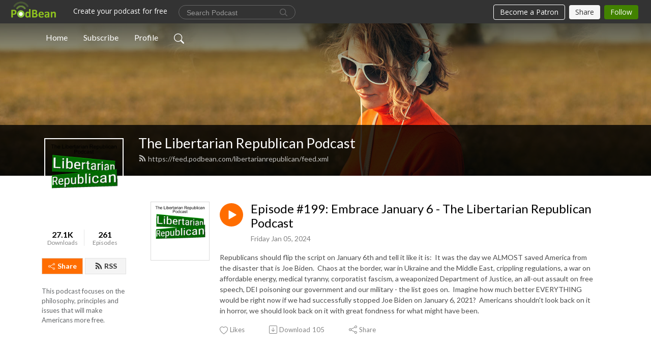

--- FILE ---
content_type: application/javascript; charset=UTF-8
request_url: https://www.podbean.com/cdn-cgi/challenge-platform/h/b/scripts/jsd/d251aa49a8a3/main.js?
body_size: 9486
content:
window._cf_chl_opt={AKGCx8:'b'};~function(q6,Mr,Mt,MJ,MS,My,Mh,Mm,q0,q1){q6=G,function(E,N,qI,q5,M,g){for(qI={E:612,N:626,M:652,g:564,f:531,b:497,k:672,P:711,i:534,Z:503,K:688},q5=G,M=E();!![];)try{if(g=parseInt(q5(qI.E))/1*(parseInt(q5(qI.N))/2)+-parseInt(q5(qI.M))/3*(-parseInt(q5(qI.g))/4)+parseInt(q5(qI.f))/5+parseInt(q5(qI.b))/6*(-parseInt(q5(qI.k))/7)+-parseInt(q5(qI.P))/8*(parseInt(q5(qI.i))/9)+parseInt(q5(qI.Z))/10+-parseInt(q5(qI.K))/11,g===N)break;else M.push(M.shift())}catch(f){M.push(M.shift())}}(s,975780),Mr=this||self,Mt=Mr[q6(472)],MJ=null,MS=MI(),My=function(fC,fR,fK,fs,f7,f6,f5,qZ,N,M,g,f){return fC={E:551,N:484,M:671,g:499,f:525},fR={E:566,N:638,M:690,g:480,f:638,b:615,k:632,P:540,i:567,Z:691,K:455,R:676,C:480,l:701,j:684,e:515,D:653,Q:480,d:657,T:523,c:638,F:714,z:667,v:721,o:691,U:501,W:638},fK={E:479,N:630,M:644},fs={E:637},f7={E:589,N:675,M:537,g:701,f:644,b:721,k:576,P:456,i:556,Z:529,K:456,R:556,C:649,l:643,j:631,e:455,D:608,Q:539,d:615,T:691,c:687,F:608,z:455,v:555,o:634,U:653,W:552,J:691,H:608,x:566,V:630,B:692,L:542,O:638,X:542,I:642,S:501,A:691,y:523,h:649,m:576,n:535,Y:490,a:677,s0:599,s1:599,s2:692,s3:691,s4:608,s5:578,s6:494,s7:691,s8:542,s9:625,ss:454,sG:500,sE:637,sN:494,sM:691,sq:640,sg:594,sf:638,sb:630,sk:608,sP:504,si:634,sp:630,sZ:694,sK:632,sR:603,sC:691,sl:583,su:668,sj:657},f6={E:570,N:520},f5={E:570,N:721},qZ=q6,N={'pLWDY':function(b,k){return b(k)},'NOHqi':function(b,k){return b+k},'idPHq':function(b,k){return k==b},'qKXDL':function(b,k){return b<<k},'QLjyH':function(b,k){return b&k},'lvdAb':function(b,k){return b<k},'tMCZD':function(b,k){return b+k},'MayFw':function(b,k){return k!==b},'zSfVa':qZ(fC.E),'THZnO':function(b,k){return b>k},'UZnqy':function(b,k){return b<k},'KMqGd':function(b,k){return b==k},'vNkKD':function(b,k){return b(k)},'NmIov':function(b,k){return b<<k},'YSLjx':function(b,k){return b(k)},'TxreT':function(b,k){return b|k},'SxpVR':function(b,k){return b>k},'YcSdd':function(b,k){return b-k},'prGax':function(b,k){return k|b},'pZiCN':function(b,k){return k==b},'EfRUs':function(b,k){return k==b},'bjwWX':function(b,k){return k!==b},'zGmPx':qZ(fC.N),'qNKfY':qZ(fC.M),'JqjBG':function(b,k){return b|k},'oZaKz':function(b,k){return b-k},'cCVgr':function(b,k){return b<<k},'jWBxz':function(b,k){return b(k)},'eMEOo':function(b,k){return b-k},'TpxOU':function(b,k){return k==b},'Ohhst':function(b,k){return b(k)},'PDOOB':function(b,k){return b<<k},'xZTZi':function(b,k){return b-k},'KFiDi':function(b,k){return b(k)},'gGEnD':function(b,k){return k!=b},'plNOt':function(b,k){return k*b},'HGbEb':function(b,k){return b<k},'LwXnB':function(b,k){return b(k)},'tjlBm':function(b,k){return k==b},'LMdnf':function(b,k){return k==b},'KSXTh':function(b,k){return b==k},'jAwqw':function(b,k){return b===k},'UBeQQ':function(b,k){return b+k}},M=String[qZ(fC.g)],g={'h':function(b,qK,k,P){return qK=qZ,k={},k[qK(f6.E)]=qK(f6.N),P=k,b==null?'':g.g(b,6,function(i,qR){return qR=qK,P[qR(f5.E)][qR(f5.N)](i)})},'g':function(P,i,Z,qC,K,R,C,j,D,Q,T,F,z,o,U,W,J,H,x,V){if(qC=qZ,K={},K[qC(f7.E)]=qC(f7.N),R=K,qC(f7.M)!==qC(f7.M))typeof o===R[qC(f7.E)]&&i(Z),P();else{if(P==null)return'';for(j={},D={},Q='',T=2,F=3,z=2,o=[],U=0,W=0,J=0;N[qC(f7.g)](J,P[qC(f7.f)]);J+=1)if(H=P[qC(f7.b)](J),Object[qC(f7.k)][qC(f7.P)][qC(f7.i)](j,H)||(j[H]=F++,D[H]=!0),x=N[qC(f7.Z)](Q,H),Object[qC(f7.k)][qC(f7.K)][qC(f7.R)](j,x))Q=x;else{if(Object[qC(f7.k)][qC(f7.K)][qC(f7.R)](D,Q)){if(N[qC(f7.C)](qC(f7.l),N[qC(f7.j)])){if(N[qC(f7.e)](256,Q[qC(f7.D)](0))){for(C=0;N[qC(f7.Q)](C,z);U<<=1,N[qC(f7.d)](W,i-1)?(W=0,o[qC(f7.T)](N[qC(f7.c)](Z,U)),U=0):W++,C++);for(V=Q[qC(f7.F)](0),C=0;N[qC(f7.z)](8,C);U=N[qC(f7.v)](U,1)|N[qC(f7.o)](V,1),i-1==W?(W=0,o[qC(f7.T)](N[qC(f7.U)](Z,U)),U=0):W++,V>>=1,C++);}else{for(V=1,C=0;N[qC(f7.Q)](C,z);U=N[qC(f7.W)](U<<1,V),i-1==W?(W=0,o[qC(f7.J)](Z(U)),U=0):W++,V=0,C++);for(V=Q[qC(f7.H)](0),C=0;N[qC(f7.x)](16,C);U=U<<1|N[qC(f7.o)](V,1),N[qC(f7.V)](W,N[qC(f7.B)](i,1))?(W=0,o[qC(f7.T)](N[qC(f7.L)](Z,U)),U=0):W++,V>>=1,C++);}T--,0==T&&(T=Math[qC(f7.O)](2,z),z++),delete D[Q]}else N[qC(f7.X)](M,i)}else for(V=j[Q],C=0;C<z;U=N[qC(f7.I)](U<<1.74,1&V),N[qC(f7.S)](W,i-1)?(W=0,o[qC(f7.A)](Z(U)),U=0):W++,V>>=1,C++);Q=(T--,N[qC(f7.y)](0,T)&&(T=Math[qC(f7.O)](2,z),z++),j[x]=F++,String(H))}if(N[qC(f7.h)]('',Q)){if(Object[qC(f7.m)][qC(f7.P)][qC(f7.R)](D,Q)){if(N[qC(f7.n)](N[qC(f7.Y)],qC(f7.a))){if(256>Q[qC(f7.H)](0)){if(N[qC(f7.s0)]===N[qC(f7.s1)]){for(C=0;C<z;U<<=1,W==N[qC(f7.s2)](i,1)?(W=0,o[qC(f7.s3)](Z(U)),U=0):W++,C++);for(V=Q[qC(f7.s4)](0),C=0;8>C;U=N[qC(f7.s5)](U<<1,1&V),W==N[qC(f7.s6)](i,1)?(W=0,o[qC(f7.s7)](Z(U)),U=0):W++,V>>=1,C++);}else N[qC(f7.s8)](M,N[qC(f7.s9)](qC(f7.ss),i[qC(f7.sG)]))}else{for(V=1,C=0;C<z;U=N[qC(f7.sE)](U,1)|V,W==N[qC(f7.sN)](i,1)?(W=0,o[qC(f7.sM)](N[qC(f7.sq)](Z,U)),U=0):W++,V=0,C++);for(V=Q[qC(f7.D)](0),C=0;16>C;U=1.03&V|U<<1.66,W==N[qC(f7.sg)](i,1)?(W=0,o[qC(f7.s7)](Z(U)),U=0):W++,V>>=1,C++);}T--,0==T&&(T=Math[qC(f7.sf)](2,z),z++),delete D[Q]}else{for(V=0;B<L;X<<=1,N[qC(f7.sb)](I,S-1)?(A=0,y[qC(f7.T)](Q(H)),T=0):Y++,O++);for(U=s0[qC(f7.sk)](0),s1=0;8>s2;s4=N[qC(f7.sP)](s5,1)|N[qC(f7.si)](s6,1),N[qC(f7.sp)](s7,s8-1)?(s9=0,ss[qC(f7.A)](N[qC(f7.L)](sG,sE)),sN=0):sM++,sq>>=1,s3++);}}else for(V=j[Q],C=0;C<z;U=U<<1.27|N[qC(f7.si)](V,1),N[qC(f7.sZ)](W,N[qC(f7.B)](i,1))?(W=0,o[qC(f7.s3)](N[qC(f7.sK)](Z,U)),U=0):W++,V>>=1,C++);T--,0==T&&z++}for(V=2,C=0;N[qC(f7.g)](C,z);U=N[qC(f7.sR)](U,1)|V&1.03,i-1==W?(W=0,o[qC(f7.sC)](Z(U)),U=0):W++,V>>=1,C++);for(;;)if(U<<=1,N[qC(f7.sZ)](W,N[qC(f7.sl)](i,1))){o[qC(f7.s7)](N[qC(f7.su)](Z,U));break}else W++;return o[qC(f7.sj)]('')}},'j':function(b,fZ,fi,fN,f8,qj,k){return fZ={E:541,N:479,M:477,g:576,f:456,b:556,k:608,P:661,i:691,Z:592,K:608,R:450,C:607,l:685,j:608,e:532,D:562,Q:470,d:581,T:691,c:638,F:450,z:459,v:608},fi={E:574},fN={E:449},f8={E:630},qj=qZ,k={'znejb':function(P,i,ql){return ql=G,N[ql(f8.E)](P,i)},'WOoqi':function(P,i){return i|P},'xPnuE':function(P,i,qu){return qu=G,N[qu(fs.E)](P,i)},'xfHwB':function(P,i){return P-i},'MEgbW':function(P,i){return P!==i},'mxfsx':qj(fK.E)},null==b?'':N[qj(fK.N)]('',b)?null:g.i(b[qj(fK.M)],32768,function(P,fp,fk,fq,qc,i){if(fp={E:449},fk={E:458},fq={E:618},qc=qj,i={'NVdyq':function(Z,K,qe){return qe=G,k[qe(fN.E)](Z,K)},'wCOCX':function(Z,K){return Z(K)},'BLEDT':function(Z,K,qD){return qD=G,k[qD(fq.E)](Z,K)},'srPhY':function(Z,K){return Z(K)},'RewDI':function(Z,K){return Z-K},'KmhuP':function(Z,K){return Z>K},'HrtcG':function(Z,K,qQ){return qQ=G,k[qQ(fk.E)](Z,K)},'dfYGX':function(Z,K){return Z&K},'HibUB':function(Z,K,qd){return qd=G,k[qd(fi.E)](Z,K)},'rzBId':function(Z,K,qT){return qT=G,k[qT(fp.E)](Z,K)}},k[qc(fZ.E)](qc(fZ.N),k[qc(fZ.M)])){if(sS[qc(fZ.g)][qc(fZ.f)][qc(fZ.b)](sA,sy)){if(256>Eu[qc(fZ.k)](0)){for(No=0;NU<NW;Nt<<=1,i[qc(fZ.P)](NJ,NH-1)?(Nx=0,NV[qc(fZ.i)](i[qc(fZ.Z)](NB,Nw)),NL=0):NO++,Nr++);for(NX=NI[qc(fZ.K)](0),NS=0;8>NA;Nh=i[qc(fZ.R)](Nm<<1.44,Nn&1),NY==Na-1?(M0=0,M1[qc(fZ.i)](i[qc(fZ.C)](M2,M3)),M4=0):M5++,M6>>=1,Ny++);}else{for(M7=1,M8=0;M9<Ms;ME=MN<<1|MM,Mq==i[qc(fZ.l)](Mg,1)?(Mf=0,Mb[qc(fZ.i)](Mk(MP)),Mi=0):Mp++,MZ=0,MG++);for(MK=MR[qc(fZ.j)](0),MC=0;i[qc(fZ.e)](16,Ml);Mj=i[qc(fZ.D)](Me,1)|i[qc(fZ.Q)](MD,1),i[qc(fZ.P)](MQ,i[qc(fZ.d)](Md,1))?(MT=0,Mc[qc(fZ.T)](MF(Mz)),Mv=0):Mo++,MU>>=1,Mu++);}ND--,0==NQ&&(Nd=NT[qc(fZ.c)](2,Nc),NF++),delete Nz[Nv]}else for(E6=E7[E8],E9=0;Es<EG;EN=i[qc(fZ.F)](EM<<1,i[qc(fZ.Q)](Eq,1)),Ef-1==Eg?(Eb=0,Ek[qc(fZ.T)](EP(Ei)),Ep=0):EZ++,EK>>=1,EE++);ER--,i[qc(fZ.z)](0,EC)&&El++}else return b[qc(fZ.v)](P)})},'i':function(P,i,Z,qF,K,R,C,j,D,Q,T,F,z,o,U,W,H,J){for(qF=qZ,K=[],R=4,C=4,j=3,D=[],F=Z(0),z=i,o=1,Q=0;N[qF(fR.E)](3,Q);K[Q]=Q,Q+=1);for(U=0,W=Math[qF(fR.N)](2,2),T=1;N[qF(fR.M)](T,W);J=z&F,z>>=1,z==0&&(z=i,F=Z(o++)),U|=N[qF(fR.g)](0<J?1:0,T),T<<=1);switch(U){case 0:for(U=0,W=Math[qF(fR.f)](2,8),T=1;N[qF(fR.M)](T,W);J=F&z,z>>=1,N[qF(fR.b)](0,z)&&(z=i,F=N[qF(fR.k)](Z,o++)),U|=(N[qF(fR.P)](0,J)?1:0)*T,T<<=1);H=M(U);break;case 1:for(U=0,W=Math[qF(fR.N)](2,16),T=1;W!=T;J=F&z,z>>=1,z==0&&(z=i,F=Z(o++)),U|=T*(0<J?1:0),T<<=1);H=N[qF(fR.i)](M,U);break;case 2:return''}for(Q=K[3]=H,D[qF(fR.Z)](H);;){if(N[qF(fR.K)](o,P))return'';for(U=0,W=Math[qF(fR.N)](2,j),T=1;T!=W;J=F&z,z>>=1,N[qF(fR.R)](0,z)&&(z=i,F=Z(o++)),U|=N[qF(fR.C)](N[qF(fR.l)](0,J)?1:0,T),T<<=1);switch(H=U){case 0:for(U=0,W=Math[qF(fR.N)](2,8),T=1;T!=W;J=F&z,z>>=1,N[qF(fR.j)](0,z)&&(z=i,F=Z(o++)),U|=T*(0<J?1:0),T<<=1);K[C++]=M(U),H=C-1,R--;break;case 1:for(U=0,W=Math[qF(fR.N)](2,16),T=1;T!=W;J=F&z,z>>=1,N[qF(fR.e)](0,z)&&(z=i,F=N[qF(fR.D)](Z,o++)),U|=N[qF(fR.Q)](0<J?1:0,T),T<<=1);K[C++]=M(U),H=C-1,R--;break;case 2:return D[qF(fR.d)]('')}if(N[qF(fR.T)](0,R)&&(R=Math[qF(fR.c)](2,j),j++),K[H])H=K[H];else if(N[qF(fR.F)](H,C))H=N[qF(fR.z)](Q,Q[qF(fR.v)](0));else return null;D[qF(fR.o)](H),K[C++]=Q+H[qF(fR.v)](0),R--,Q=H,N[qF(fR.U)](0,R)&&(R=Math[qF(fR.W)](2,j),j++)}}},f={},f[qZ(fC.f)]=g.h,f}(),Mh={},Mh[q6(491)]='o',Mh[q6(522)]='s',Mh[q6(659)]='u',Mh[q6(563)]='z',Mh[q6(613)]='n',Mh[q6(586)]='I',Mh[q6(505)]='b',Mm=Mh,Mr[q6(716)]=function(N,M,g,P,fW,fU,fo,qU,i,Z,R,C,j,D,Q,T){if(fW={E:521,N:703,M:536,g:680,f:682,b:707,k:700,P:461,i:488,Z:509,K:461,R:660,C:606,l:644,j:526,e:482},fU={E:683,N:521,M:644,g:703,f:693,b:536},fo={E:576,N:456,M:556,g:691},qU=q6,i={},i[qU(fW.E)]=function(F,z){return F<z},i[qU(fW.N)]=function(F,z){return F===z},i[qU(fW.M)]=function(F,z){return F+z},i[qU(fW.g)]=function(F,z){return z===F},Z=i,M===null||Z[qU(fW.N)](void 0,M))return P;for(R=Ma(M),N[qU(fW.f)][qU(fW.b)]&&(R=R[qU(fW.k)](N[qU(fW.f)][qU(fW.b)](M))),R=N[qU(fW.P)][qU(fW.i)]&&N[qU(fW.Z)]?N[qU(fW.K)][qU(fW.i)](new N[(qU(fW.Z))](R)):function(F,qr,z){for(qr=qU,F[qr(fU.E)](),z=0;Z[qr(fU.N)](z,F[qr(fU.M)]);Z[qr(fU.g)](F[z],F[z+1])?F[qr(fU.f)](Z[qr(fU.b)](z,1),1):z+=1);return F}(R),C='nAsAaAb'.split('A'),C=C[qU(fW.R)][qU(fW.C)](C),j=0;j<R[qU(fW.l)];D=R[j],Q=MY(N,M,D),C(Q)?(T=Q==='s'&&!N[qU(fW.j)](M[D]),Z[qU(fW.g)](qU(fW.e),g+D)?K(Z[qU(fW.M)](g,D),Q):T||K(g+D,M[D])):K(g+D,Q),j++);return P;function K(F,z,qW){qW=qU,Object[qW(fo.E)][qW(fo.N)][qW(fo.M)](P,z)||(P[z]=[]),P[z][qW(fo.g)](F)}},q0=q6(496)[q6(528)](';'),q1=q0[q6(660)][q6(606)](q0),Mr[q6(602)]=function(E,N,fx,fH,qt,M,g,k,P,i){for(fx={E:698,N:508,M:644,g:695,f:473,b:691,k:468},fH={E:663},qt=q6,M={'BwHDH':function(Z,K){return Z+K},'AFCyj':function(Z,K){return Z<K},'xOkXt':function(Z,K){return Z(K)}},g=Object[qt(fx.E)](N),k=0;M[qt(fx.N)](k,g[qt(fx.M)]);k++)if(P=g[k],'f'===P&&(P='N'),E[P]){for(i=0;i<N[g[k]][qt(fx.M)];-1===E[P][qt(fx.g)](N[g[k]][i])&&(M[qt(fx.f)](q1,N[g[k]][i])||E[P][qt(fx.b)]('o.'+N[g[k]][i])),i++);}else E[P]=N[g[k]][qt(fx.k)](function(Z,qJ){return qJ=qt,M[qJ(fH.E)]('o.',Z)})},q3();function MY(N,M,g,fQ,qv,k,P,i,Z,K,R){for(fQ={E:559,N:533,M:719,g:621,f:675,b:627,k:645,P:559,i:528,Z:461,K:506,R:491,C:621,l:611,j:645},qv=q6,k={},k[qv(fQ.E)]=qv(fQ.N),k[qv(fQ.M)]=function(C,l){return l===C},k[qv(fQ.g)]=qv(fQ.f),k[qv(fQ.b)]=function(C,l){return C===l},k[qv(fQ.k)]=function(C,l){return C==l},P=k,i=P[qv(fQ.P)][qv(fQ.i)]('|'),Z=0;!![];){switch(i[Z++]){case'0':if(N[qv(fQ.Z)][qv(fQ.K)](R))return'a';continue;case'1':if(P[qv(fQ.M)](R,N[qv(fQ.Z)]))return'D';continue;case'2':if(qv(fQ.R)==typeof R)try{if(P[qv(fQ.C)]==typeof R[qv(fQ.l)])return R[qv(fQ.l)](function(){}),'p'}catch(C){}continue;case'3':K=typeof R;continue;case'4':if(R===!0)return'T';continue;case'5':try{R=M[g]}catch(l){return'i'}continue;case'6':if(P[qv(fQ.b)](!1,R))return'F';continue;case'7':continue;case'8':if(P[qv(fQ.j)](null,R))return void 0===R?'u':'x';continue;case'9':return P[qv(fQ.g)]==K?Mn(N,R)?'N':'f':Mm[K]||'?'}break}}function q2(fO,fL,qH,M,g,f,b,k,Z,P){M=(fO={E:483,N:569,M:538,g:710,f:651,b:651,k:595,P:465,i:495,Z:516,K:517,R:550,C:467,l:655,j:527,e:558,D:453,Q:571,d:674,T:550,c:614,F:665},fL={E:675,N:598},qH=q6,{'OyacO':function(i,Z){return i(Z)},'LASSa':qH(fO.E),'IqcVR':qH(fO.N),'YPnPJ':function(i,Z,K,R,C){return i(Z,K,R,C)},'vDYHp':function(i,Z,K,R,C){return i(Z,K,R,C)},'khDGP':qH(fO.M),'eiMjV':qH(fO.g)});try{if(qH(fO.f)===qH(fO.b))return g=Mt[qH(fO.k)](M[qH(fO.P)]),g[qH(fO.i)]=M[qH(fO.Z)],g[qH(fO.K)]='-1',Mt[qH(fO.R)][qH(fO.C)](g),f=g[qH(fO.l)],b={},b=M[qH(fO.j)](pRIb1,f,f,'',b),b=M[qH(fO.e)](pRIb1,f,f[M[qH(fO.D)]]||f[M[qH(fO.Q)]],'n.',b),b=pRIb1(f,g[qH(fO.d)],'d.',b),Mt[qH(fO.T)][qH(fO.c)](g),k={},k.r=b,k.e=null,k;else Z=k(),P(Z.r,function(Q,qx){qx=qH,typeof C===qx(fL.E)&&M[qx(fL.N)](e,Q),j()}),Z.e&&C(qH(fO.F),Z.e)}catch(Z){return P={},P.r={},P.e=Z,P}}function MX(E,N,gp,gi,gP,gk,qf,M,g,f,P,b){(gp={E:609,N:722,M:596,g:619,f:460,b:717,k:474,P:511,i:557,Z:658,K:628,R:485,C:604,l:708,j:514,e:513,D:591,Q:718,d:549,T:620,c:588,F:572,z:601,v:715,o:478,U:662,W:617,J:590,H:519,x:464,V:650,B:487,L:487,O:713,X:487,I:718,S:633,A:525,y:689},gi={E:629,N:512,M:722,g:720,f:530},gP={E:500,N:469,M:500,g:451,f:708,b:454},gk={E:648,N:648,M:457,g:617},qf=q6,M={'UGyoH':qf(gp.E),'pHsMX':function(k,P){return k(P)},'YdMyc':function(k,P){return k<P},'sShIw':qf(gp.N),'BpsoV':function(k,P){return k+P},'DJpFH':function(k,P){return k(P)},'RSdxM':qf(gp.M),'iSXOK':qf(gp.g),'XNpeX':qf(gp.f),'nPmof':qf(gp.b),'XdUmT':qf(gp.k),'cpdZS':function(k){return k()}},g=Mr[qf(gp.P)],console[qf(gp.i)](Mr[qf(gp.Z)]),f=new Mr[(qf(gp.K))](),f[qf(gp.R)](qf(gp.C),M[qf(gp.l)](M[qf(gp.j)]+Mr[qf(gp.Z)][qf(gp.e)]+M[qf(gp.D)],g.r)),g[qf(gp.Q)])&&(M[qf(gp.d)]===M[qf(gp.T)]?(P={},P[qf(gp.c)]=M[qf(gp.F)],P[qf(gp.z)]=g.r,P[qf(gp.v)]=qf(gp.N),M[qf(gp.o)][qf(gp.U)](P,'*')):(f[qf(gp.W)]=5e3,f[qf(gp.J)]=function(qb){if(qb=qf,qb(gk.E)!==qb(gk.N))return;else M[qb(gk.M)](N,qb(gk.g))}));f[qf(gp.H)]=function(qk){qk=qf,f[qk(gP.E)]>=200&&M[qk(gP.N)](f[qk(gP.M)],300)?N(M[qk(gP.g)]):N(M[qk(gP.f)](qk(gP.b),f[qk(gP.M)]))},f[qf(gp.x)]=function(qP){qP=qf,qP(gi.E)===qP(gi.N)?N(qP(gi.M)):M[qP(gi.g)](N,M[qP(gi.f)])},b={'t':M[qf(gp.V)](ML),'lhr':Mt[qf(gp.B)]&&Mt[qf(gp.L)][qf(gp.O)]?Mt[qf(gp.X)][qf(gp.O)]:'','api':g[qf(gp.I)]?!![]:![],'c':M[qf(gp.V)](MV),'payload':E},f[qf(gp.S)](My[qf(gp.A)](JSON[qf(gp.y)](b)))}function MH(E,qn,qm,q7,N,M){qn={E:665,N:462,M:584},qm={E:600,N:675,M:585,g:481},q7=q6,N={'zDVLp':function(g,f){return g===f},'cYVkg':function(g,f){return g(f)},'ovEtW':function(g){return g()},'eOgAe':function(g,f,b){return g(f,b)},'PDxlh':q7(qn.E)},M=q2(),N[q7(qn.N)](MX,M.r,function(g,q8){q8=q7,N[q8(qm.E)](typeof E,q8(qm.N))&&N[q8(qm.M)](E,g),N[q8(qm.g)](MB)}),M.e&&MA(N[q7(qn.M)],M.e)}function MV(g3,qs,E){return g3={E:582,N:678},qs=q6,E={'CrczJ':function(N,M){return N!==M},'LLVFY':function(N){return N()}},E[qs(g3.E)](E[qs(g3.N)](Mx),null)}function ML(gG,qq,E){return gG={E:511,N:704},qq=q6,E=Mr[qq(gG.E)],Math[qq(gG.N)](+atob(E.t))}function q4(M,g,b3,qX,f,b,k){if(b3={E:596,N:686,M:553,g:609,f:489,b:718,k:593,P:593,i:635,Z:560,K:722,R:452,C:463,l:498,j:588,e:601,D:715,Q:722,d:478,T:662,c:580,F:502,z:610,v:478},qX=q6,f={'HeVNx':function(P,i){return P(i)},'hQtfu':qX(b3.E),'FtyVI':qX(b3.N),'UkICY':function(P,i){return i!==P},'hNpoG':qX(b3.M),'Jtqdb':qX(b3.g),'JmopC':qX(b3.f)},!M[qX(b3.b)]){if(f[qX(b3.k)]!==f[qX(b3.P)])f[qX(b3.i)](k,f[qX(b3.Z)]);else return}if(g===qX(b3.K)){if(f[qX(b3.R)](f[qX(b3.C)],qX(b3.l)))b={},b[qX(b3.j)]=qX(b3.g),b[qX(b3.e)]=M.r,b[qX(b3.D)]=qX(b3.Q),Mr[qX(b3.d)][qX(b3.T)](b,'*');else return'o.'+k}else k={},k[qX(b3.j)]=f[qX(b3.c)],k[qX(b3.e)]=M.r,k[qX(b3.D)]=f[qX(b3.F)],k[qX(b3.z)]=g,Mr[qX(b3.v)][qX(b3.T)](k,'*')}function s(b4){return b4='status,pZiCN,JmopC,13739030aNPXly,qKXDL,boolean,isArray,mVIIz,AFCyj,Set,oVrnf,__CF$cv$params,FLtlP,AKGCx8,iSXOK,KSXTh,IqcVR,tabIndex,QOuGf,onload,8R+1ZSjFQIvr5$T9wAud4mhWlPYsxM3DLy2NpkK-XCUeJHE0faGiOznq6gBob7Vct,doBYJ,string,EfRUs,nBXUo,xEqFthI,isNaN,YPnPJ,split,tMCZD,RSdxM,1002125RhYfNZ,KmhuP,7|5|8|2|0|1|4|6|3|9,15956307OhapLt,bjwWX,sdPpb,JINoc,clientInformation,UZnqy,HGbEb,MEgbW,pLWDY,randomUUID,aEqGQ,addEventListener,[native code],iVqcd,fDwhV,nPmof,body,mLKXx,TxreT,aOXcu,JBxy9,NmIov,call,log,vDYHp,bVsLq,hQtfu,Function,HrtcG,symbol,144292vYHScI,lGVfD,SxpVR,LwXnB,nocqB,display: none,RMKRZ,eiMjV,UGyoH,AdeF3,xfHwB,loading,prototype,SSTpq3,JqjBG,gNZNu,Jtqdb,HibUB,CrczJ,xZTZi,PDxlh,cYVkg,bigint,VlCdG,source,LCaKn,ontimeout,XNpeX,wCOCX,FtyVI,eMEOo,createElement,xhr-error,OWqmJ,OyacO,qNKfY,zDVLp,sid,rxvNi8,PDOOB,POST,DOMContentLoaded,bind,srPhY,charCodeAt,cloudflare-invisible,detail,catch,101929IJqHWL,number,removeChild,KMqGd,TYlZ6,timeout,WOoqi,/cdn-cgi/challenge-platform/h/,XdUmT,xeske,/invisible/jsd,kXJNb,pkLOA2,NOHqi,10GmVdnL,LkHcS,XMLHttpRequest,eYvVD,idPHq,zSfVa,Ohhst,send,QLjyH,HeVNx,FjVzW,cCVgr,pow,EIrzR,jWBxz,3|0|1|2|4,prGax,NrtZk,length,FPZCO,JEWXl,toString,ndfKh,MayFw,cpdZS,dKlPs,123eBbMBI,YSLjx,2|0|3|1|4,contentWindow,now,join,_cf_chl_opt,undefined,includes,NVdyq,postMessage,BwHDH,CnwA5,error on cf_chl_props,lMjqD,UBeQQ,KFiDi,aQWpc,RIdtQ,rZGfX,3718253RekuUV,UPBZT,contentDocument,function,tjlBm,KAIou,LLVFY,vZqeR,GnPUf,random,Object,sort,LMdnf,RewDI,hudEf,vNkKD,3113924RagQDq,stringify,gGEnD,push,YcSdd,splice,TpxOU,indexOf,pCWEc,onreadystatechange,keys,getPrototypeOf,concat,lvdAb,rPUeH,UqqFT,floor,/b/ov1/0.739313234651007:1769919907:1sZoYbyoj6DOymbH38wCyXghlSChuAbZIZ4sEWzp1m8/,chctx,getOwnPropertyNames,BpsoV,readyState,navigator,8UWBDhI,lOLzk,href,jAwqw,event,pRIb1,Azbwm,api,Nordk,DJpFH,charAt,success,znejb,BLEDT,sShIw,UkICY,khDGP,http-code:,THZnO,hasOwnProperty,pHsMX,xPnuE,rzBId,/jsd/oneshot/d251aa49a8a3/0.739313234651007:1769919907:1sZoYbyoj6DOymbH38wCyXghlSChuAbZIZ4sEWzp1m8/,Array,eOgAe,hNpoG,onerror,LASSa,SVXHT,appendChild,map,YdMyc,dfYGX,jsd,document,xOkXt,GNplb,errorInfoObject,LRmiB4,mxfsx,parent,bEMym,plNOt,ovEtW,d.cookie,iframe,rHsPK,open,oxGRv,location,from,error,zGmPx,object,aUjz8,yrGBm,oZaKz,style,_cf_chl_opt;JJgc4;PJAn2;kJOnV9;IWJi4;OHeaY1;DqMg0;FKmRv9;LpvFx1;cAdz2;PqBHf2;nFZCC5;ddwW5;pRIb1;rxvNi8;RrrrA2;erHi9,6inPIHa,XbBUr,fromCharCode'.split(','),s=function(){return b4},s()}function Ma(N,fT,qo,M,g,f){for(fT={E:669,N:669,M:700,g:698,f:699},qo=q6,M={},M[qo(fT.E)]=function(k,P){return P!==k},g=M,f=[];g[qo(fT.N)](null,N);f=f[qo(fT.M)](Object[qo(fT.g)](N)),N=Object[qo(fT.f)](N));return f}function Mn(N,M,fl,qz,g,f){return fl={E:547,N:546,M:561,g:576,f:647,b:556,k:695,P:547},qz=q6,g={},g[qz(fl.E)]=qz(fl.N),f=g,M instanceof N[qz(fl.M)]&&0<N[qz(fl.M)][qz(fl.g)][qz(fl.f)][qz(fl.b)](M)[qz(fl.k)](f[qz(fl.P)])}function G(E,N,M,q){return E=E-449,M=s(),q=M[E],q}function MI(gZ,qi){return gZ={E:543,N:543},qi=q6,crypto&&crypto[qi(gZ.E)]?crypto[qi(gZ.N)]():''}function q3(b0,fa,fn,qV,E,N,M,g,f){if(b0={E:617,N:575,M:623,g:511,f:702,b:544,k:709,P:673,i:565,Z:466,K:543,R:543,C:545,l:605,j:697},fa={E:548,N:679,M:702,g:709,f:673,b:510,k:670,P:670,i:548,Z:697},fn={E:702},qV=q6,E={'mVIIz':function(b,k,P){return b(k,P)},'rPUeH':function(b){return b()},'vZqeR':qV(b0.E),'UPBZT':qV(b0.N),'oVrnf':function(b,k){return k!==b},'RIdtQ':qV(b0.M),'aEqGQ':function(b,k){return k!==b},'lGVfD':function(b,k){return b!==k}},N=Mr[qV(b0.g)],!N)return;if(!E[qV(b0.f)](MO))return;if(M=![],g=function(fm,fh,qw,b){if(fm={E:646},fh={E:507},qw=qV,b={'JEWXl':function(k,P,i,qB){return qB=G,E[qB(fh.E)](k,P,i)}},!M){if(M=!![],!E[qw(fn.E)](MO))return;MH(function(k,qL){qL=qw,b[qL(fm.E)](q4,N,k)})}},E[qV(b0.b)](Mt[qV(b0.k)],E[qV(b0.P)])){if(E[qV(b0.i)](qV(b0.Z),qV(b0.Z)))return g&&f[qV(b0.K)]?b[qV(b0.R)]():'';else E[qV(b0.f)](g)}else Mr[qV(b0.C)]?Mt[qV(b0.C)](qV(b0.l),g):(f=Mt[qV(b0.j)]||function(){},Mt[qV(b0.j)]=function(qO,k,P){qO=qV,k={},k[qO(fa.E)]=E[qO(fa.N)],P=k,E[qO(fa.M)](f),Mt[qO(fa.g)]!==E[qO(fa.f)]&&(E[qO(fa.b)](E[qO(fa.k)],E[qO(fa.P)])?N(P[qO(fa.i)]):(Mt[qO(fa.Z)]=f,g()))})}function MA(f,b,gC,qp,k,P,i,Z,K,R,C,l,j,D){if(gC={E:639,N:486,M:705,g:573,f:616,b:511,k:619,P:658,i:513,Z:622,K:628,R:485,C:604,l:617,j:590,e:664,D:658,Q:664,d:577,T:658,c:476,F:658,z:476,v:624,o:492,U:554,W:475,J:706,H:588,x:471,V:633,B:525},qp=q6,k={},k[qp(gC.E)]=function(Q,d){return Q+d},k[qp(gC.N)]=qp(gC.M),P=k,!Mw(0))return![];Z=(i={},i[qp(gC.g)]=f,i[qp(gC.f)]=b,i);try{K=Mr[qp(gC.b)],R=P[qp(gC.E)](qp(gC.k),Mr[qp(gC.P)][qp(gC.i)])+P[qp(gC.N)]+K.r+qp(gC.Z),C=new Mr[(qp(gC.K))](),C[qp(gC.R)](qp(gC.C),R),C[qp(gC.l)]=2500,C[qp(gC.j)]=function(){},l={},l[qp(gC.e)]=Mr[qp(gC.D)][qp(gC.Q)],l[qp(gC.d)]=Mr[qp(gC.T)][qp(gC.d)],l[qp(gC.c)]=Mr[qp(gC.F)][qp(gC.z)],l[qp(gC.v)]=Mr[qp(gC.F)][qp(gC.o)],l[qp(gC.U)]=MS,j=l,D={},D[qp(gC.W)]=Z,D[qp(gC.J)]=j,D[qp(gC.H)]=qp(gC.x),C[qp(gC.V)](My[qp(gC.B)](D))}catch(Q){}}function Mx(g0,q9,E,N,M){if(g0={E:597,N:511,M:579,g:587,f:696,b:524,k:613},q9=q6,E={'pCWEc':function(g,f,b){return g(f,b)},'VlCdG':q9(g0.E),'nBXUo':function(g,f){return g!==f}},N=Mr[q9(g0.N)],!N){if(q9(g0.M)===E[q9(g0.g)])E[q9(g0.f)](g,f,b);else return null}return M=N.i,E[q9(g0.b)](typeof M,q9(g0.k))||M<30?null:M}function MO(gN,qg,N,M,g,f,b,k,P){for(gN={E:636,N:641,M:528,g:704,f:656},qg=q6,N={},N[qg(gN.E)]=function(i,Z){return i>Z},M=N,g=qg(gN.N)[qg(gN.M)]('|'),f=0;!![];){switch(g[f++]){case'0':b=ML();continue;case'1':k=Math[qg(gN.g)](Date[qg(gN.f)]()/1e3);continue;case'2':if(M[qg(gN.E)](k-b,P))return![];continue;case'3':P=3600;continue;case'4':return!![]}break}}function Mw(E,gs,qM){return gs={E:681},qM=q6,Math[qM(gs.E)]()<E}function MB(g9,g8,g7,qG,E,N,M,g,f){for(g9={E:654,N:518,M:528,g:666,f:568},g8={E:712},g7={E:493},qG=q6,E={'QOuGf':qG(g9.E),'lMjqD':function(b,k){return b(k)},'yrGBm':function(b){return b()},'nocqB':function(b,k){return b===k}},N=E[qG(g9.N)][qG(g9.M)]('|'),M=0;!![];){switch(N[M++]){case'0':g=Mx();continue;case'1':MJ&&E[qG(g9.g)](clearTimeout,MJ);continue;case'2':f={'lOLzk':function(b,qE){return qE=qG,E[qE(g7.E)](b)}};continue;case'3':if(E[qG(g9.f)](g,null))return;continue;case'4':MJ=setTimeout(function(qN){qN=qG,f[qN(g8.E)](MH)},1e3*g);continue}break}}}()